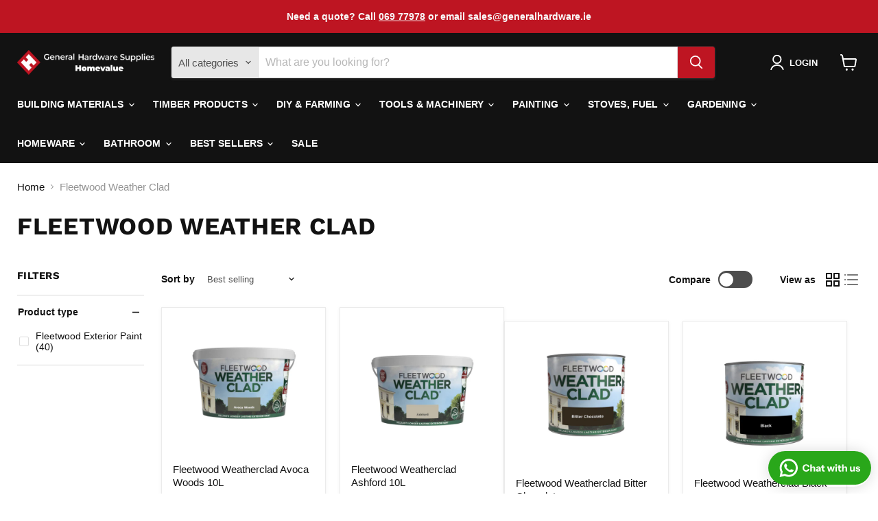

--- FILE ---
content_type: image/svg+xml
request_url: https://cdn.shopify.com/s/files/1/0552/1145/8769/files/whatsapp.svg?v=1747310421
body_size: 2799
content:
<svg xmlns="http://www.w3.org/2000/svg" fill="none" viewBox="0 0 1281 418" height="418" width="1281">
<rect fill="#29A71A" rx="209" height="418" width="1281"></rect>
<g clip-path="url(#clip0_448_9)">
<path fill="#29A71A" d="M254.785 389.752C355.182 389.752 436.57 308.995 436.57 209.376C436.57 109.757 355.182 29 254.785 29C154.388 29 73 109.757 73 209.376C73 308.995 154.388 389.752 254.785 389.752Z"></path>
<path fill="white" d="M334.936 129.846C316.023 110.892 290.906 99.2687 264.117 97.0717C237.327 94.8746 210.628 102.249 188.835 117.865C167.042 133.48 151.59 156.309 145.267 182.233C138.944 208.157 142.165 235.47 154.349 259.246L142.389 316.863C142.264 317.437 142.261 318.03 142.378 318.605C142.496 319.179 142.731 319.724 143.07 320.205C143.567 320.934 144.276 321.495 145.103 321.814C145.93 322.132 146.835 322.193 147.697 321.988L204.609 308.603C228.502 320.387 255.834 323.378 281.742 317.043C307.649 310.708 330.451 295.458 346.09 274.007C361.73 252.556 369.192 226.295 367.15 199.898C365.107 173.5 353.692 148.677 334.936 129.846ZM317.191 270.376C304.105 283.324 287.255 291.871 269.014 294.813C250.772 297.755 232.061 294.943 215.516 286.773L207.583 282.879L172.693 291.078L172.796 290.647L180.026 255.802L176.143 248.198C167.689 231.723 164.707 213.017 167.623 194.758C170.54 176.499 179.206 159.624 192.379 146.552C208.932 130.132 231.38 120.908 254.785 120.908C278.191 120.908 300.639 130.132 317.191 146.552C317.332 146.712 317.484 146.863 317.646 147.003C333.994 163.464 343.12 185.671 343.035 208.782C342.949 231.893 333.66 254.033 317.191 270.376Z"></path>
<path fill="white" d="M314.092 244.815C309.816 251.498 303.061 259.676 294.571 261.705C279.697 265.272 256.871 261.828 228.467 235.551L228.116 235.243C203.141 212.266 196.655 193.142 198.225 177.974C199.092 169.365 206.322 161.576 212.416 156.493C213.38 155.677 214.522 155.096 215.752 154.796C216.982 154.497 218.266 154.487 219.501 154.768C220.735 155.049 221.887 155.613 222.862 156.414C223.838 157.215 224.611 158.232 225.12 159.383L234.313 179.88C234.91 181.209 235.132 182.674 234.953 184.119C234.775 185.563 234.204 186.932 233.301 188.079L228.653 194.064C227.656 195.3 227.054 196.804 226.925 198.382C226.796 199.96 227.146 201.54 227.93 202.919C230.533 207.449 236.771 214.11 243.691 220.28C251.459 227.249 260.073 233.624 265.526 235.797C266.986 236.388 268.59 236.532 270.133 236.211C271.675 235.89 273.086 235.117 274.182 233.993L279.573 228.602C280.614 227.584 281.907 226.858 283.323 226.498C284.738 226.138 286.224 226.157 287.63 226.552L309.465 232.702C310.669 233.068 311.773 233.703 312.692 234.558C313.611 235.413 314.321 236.465 314.768 237.634C315.214 238.803 315.386 240.058 315.269 241.302C315.151 242.547 314.749 243.749 314.092 244.815Z"></path>
</g>
<path fill="white" d="M471.906 255.223C465.546 255.223 459.676 254.122 454.294 251.921C448.913 249.638 444.225 246.458 440.229 242.381C436.316 238.304 433.258 233.494 431.057 227.949C428.855 222.324 427.755 216.208 427.755 209.604C427.755 203 428.815 196.966 430.934 191.503C433.136 186.04 436.193 181.311 440.107 177.316C444.102 173.239 448.791 170.141 454.172 168.021C459.553 165.82 465.465 164.719 471.906 164.719C479.163 164.719 485.685 166.146 491.474 169C497.345 171.772 502.115 175.726 505.784 180.863C509.534 185.918 511.817 191.87 512.633 198.719H494.287C493.227 192.441 490.659 187.712 486.582 184.532C482.506 181.271 477.654 179.64 472.028 179.64C467.055 179.64 462.652 180.822 458.82 183.187C455.069 185.551 452.134 188.976 450.014 193.46C447.894 197.863 446.834 203.204 446.834 209.482C446.834 215.842 447.894 221.345 450.014 225.993C452.215 230.559 455.232 234.105 459.064 236.633C462.896 239.079 467.299 240.302 472.273 240.302C477.573 240.302 482.261 238.712 486.338 235.532C490.414 232.352 493.064 227.623 494.287 221.345H512.877C511.817 228.194 509.412 234.187 505.662 239.324C501.911 244.379 497.141 248.293 491.352 251.065C485.563 253.837 479.081 255.223 471.906 255.223ZM523.151 254V165.942H541.496V254H523.151ZM566.568 254V215.352C566.568 211.928 565.671 209.359 563.878 207.647C562.165 205.935 559.638 205.079 556.295 205.079C553.441 205.079 550.873 205.731 548.59 207.036C546.388 208.34 544.635 210.134 543.331 212.417C542.108 214.7 541.496 217.391 541.496 220.489L539.906 205.446C541.945 200.88 544.921 197.251 548.834 194.561C552.83 191.789 557.722 190.403 563.511 190.403C570.441 190.403 575.741 192.359 579.41 196.273C583.079 200.105 584.914 205.283 584.914 211.806V254H566.568ZM636.58 254C636.091 252.206 635.724 250.29 635.479 248.252C635.316 246.213 635.235 243.849 635.235 241.158H634.745V211.683C634.745 209.156 633.889 207.199 632.177 205.813C630.546 204.345 628.1 203.611 624.839 203.611C621.741 203.611 619.254 204.141 617.378 205.201C615.585 206.261 614.402 207.81 613.832 209.849H596.342C597.158 204.223 600.052 199.575 605.026 195.906C610 192.237 616.808 190.403 625.45 190.403C634.419 190.403 641.268 192.4 645.997 196.395C650.726 200.391 653.091 206.139 653.091 213.64V241.158C653.091 243.197 653.213 245.276 653.458 247.396C653.784 249.434 654.273 251.635 654.925 254H636.58ZM614.81 255.223C608.613 255.223 603.681 253.674 600.011 250.576C596.342 247.396 594.508 243.197 594.508 237.978C594.508 232.189 596.669 227.542 600.99 224.036C605.393 220.448 611.508 218.124 619.335 217.065L637.558 214.496V225.137L622.393 227.46C619.131 227.949 616.726 228.846 615.177 230.151C613.628 231.456 612.853 233.249 612.853 235.532C612.853 237.571 613.587 239.12 615.055 240.18C616.522 241.24 618.479 241.77 620.925 241.77C624.757 241.77 628.019 240.751 630.709 238.712C633.4 236.592 634.745 234.146 634.745 231.374L636.458 241.158C634.664 245.806 631.933 249.312 628.263 251.676C624.594 254.041 620.11 255.223 614.81 255.223ZM692.489 255.345C684.498 255.345 678.546 253.429 674.632 249.597C670.8 245.683 668.884 239.772 668.884 231.863V177.683L687.23 170.834V232.475C687.23 235.247 688.004 237.326 689.553 238.712C691.103 240.098 693.508 240.791 696.769 240.791C697.992 240.791 699.134 240.669 700.194 240.424C701.254 240.18 702.314 239.894 703.374 239.568V253.511C702.314 254.082 700.805 254.53 698.848 254.856C696.973 255.182 694.853 255.345 692.489 255.345ZM657.265 205.568V191.626H703.374V205.568H657.265ZM750.623 254L731.543 191.626H750.867L760.407 235.165H759.918L771.903 191.626H789.026L801.134 235.165H800.645L810.062 191.626H828.897L809.817 254H792.206L779.975 210.582H780.465L768.234 254H750.623ZM836.194 254V191.626H854.539V254H836.194ZM835.582 183.309V163.496H855.151V183.309H835.582ZM897.8 255.345C889.809 255.345 883.857 253.429 879.944 249.597C876.111 245.683 874.195 239.772 874.195 231.863V177.683L892.541 170.834V232.475C892.541 235.247 893.315 237.326 894.865 238.712C896.414 240.098 898.819 240.791 902.08 240.791C903.303 240.791 904.445 240.669 905.505 240.424C906.565 240.18 907.625 239.894 908.685 239.568V253.511C907.625 254.082 906.116 254.53 904.16 254.856C902.284 255.182 900.164 255.345 897.8 255.345ZM862.577 205.568V191.626H908.685V205.568H862.577ZM919.68 254V165.942H938.025V254H919.68ZM963.097 254V215.352C963.097 211.928 962.2 209.359 960.406 207.647C958.694 205.935 956.167 205.079 952.824 205.079C949.97 205.079 947.402 205.731 945.119 207.036C942.917 208.34 941.164 210.134 939.86 212.417C938.637 214.7 938.025 217.391 938.025 220.489L936.435 205.446C938.473 200.88 941.45 197.251 945.363 194.561C949.358 191.789 954.251 190.403 960.04 190.403C966.97 190.403 972.27 192.359 975.939 196.273C979.608 200.105 981.443 205.283 981.443 211.806V254H963.097ZM1038.87 255.223C1034.47 255.223 1030.68 254.285 1027.5 252.41C1024.4 250.453 1022.04 247.885 1020.4 244.705C1018.77 241.444 1017.96 237.815 1017.96 233.82V191.626H1036.3V230.273C1036.3 233.698 1037.16 236.266 1038.87 237.978C1040.58 239.691 1042.99 240.547 1046.09 240.547C1048.86 240.547 1051.31 239.894 1053.43 238.59C1055.55 237.285 1057.22 235.492 1058.44 233.209C1059.75 230.844 1060.4 228.153 1060.4 225.137L1061.99 240.18C1059.95 244.664 1056.97 248.293 1053.06 251.065C1049.15 253.837 1044.42 255.223 1038.87 255.223ZM1060.76 254V239.324H1060.4V191.626H1078.74V254H1060.76ZM1117.82 255.223C1108.69 255.223 1101.43 253.388 1096.05 249.719C1090.67 246.05 1087.73 240.995 1087.24 234.554H1103.63C1104.04 237.326 1105.42 239.446 1107.79 240.914C1110.24 242.3 1113.58 242.993 1117.82 242.993C1121.65 242.993 1124.42 242.463 1126.13 241.403C1127.93 240.261 1128.83 238.671 1128.83 236.633C1128.83 235.084 1128.3 233.902 1127.24 233.086C1126.26 232.189 1124.42 231.456 1121.73 230.885L1111.7 228.806C1104.28 227.256 1098.82 224.933 1095.31 221.834C1091.81 218.654 1090.06 214.578 1090.06 209.604C1090.06 203.57 1092.38 198.882 1097.03 195.539C1101.67 192.115 1108.16 190.403 1116.47 190.403C1124.71 190.403 1131.27 192.074 1136.16 195.417C1141.06 198.678 1143.75 203.244 1144.24 209.115H1127.85C1127.52 206.995 1126.38 205.405 1124.42 204.345C1122.47 203.204 1119.69 202.633 1116.11 202.633C1112.84 202.633 1110.4 203.122 1108.77 204.1C1107.22 204.997 1106.44 206.302 1106.44 208.014C1106.44 209.482 1107.1 210.664 1108.4 211.561C1109.71 212.376 1111.87 213.11 1114.88 213.762L1126.13 216.086C1132.41 217.391 1137.14 219.837 1140.32 223.424C1143.58 226.93 1145.21 231.089 1145.21 235.899C1145.21 242.014 1142.81 246.784 1138 250.209C1133.27 253.552 1126.54 255.223 1117.82 255.223Z"></path>
<defs>
<clipPath id="clip0_448_9">
<rect transform="translate(73 29)" fill="white" height="360.752" width="363.57"></rect>
</clipPath>
</defs>
</svg>
